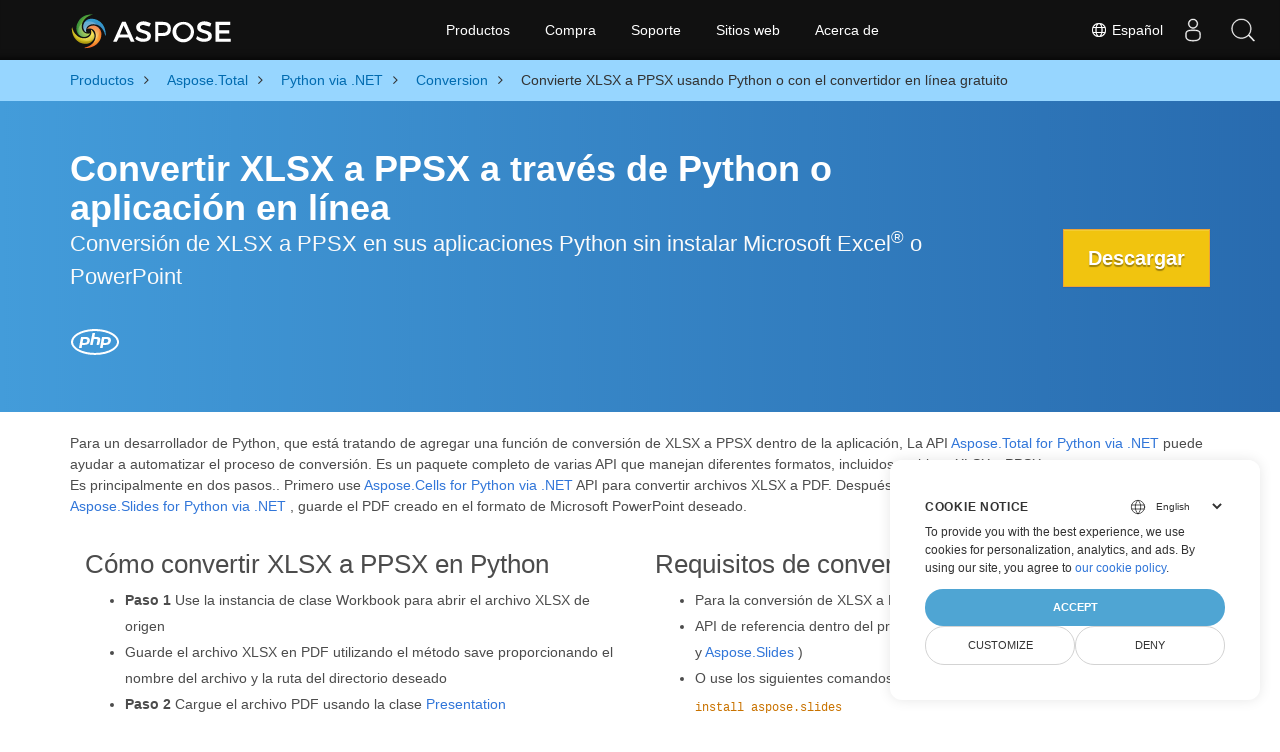

--- FILE ---
content_type: text/html
request_url: https://products.aspose.com/total/es/python-net/conversion/xlsx-to-ppsx/
body_size: 9447
content:
<!doctype html><html lang=es class=no-js><head><meta charset=utf-8><link rel=dns-prefetch href=https://www.googletagmanager.com/><script>window.dataLayer=window.dataLayer||[];function gtag(){dataLayer.push(arguments)}gtag("set","url_passthrough",!0),gtag("set","ads_data_redaction",!0),gtag("consent","default",{ad_storage:"denied",ad_user_data:"denied",ad_personalization:"denied",analytics_storage:"denied"}),window.uetq=window.uetq||[],window.uetq.push("consent","default",{ad_storage:"denied"})</script><script>(function(e,t,n,s,o){e[s]=e[s]||[],e[s].push({"gtm.start":(new Date).getTime(),event:"gtm.js"});var a=t.getElementsByTagName(n)[0],i=t.createElement(n),r=s!="dataLayer"?"&l="+s:"";i.async=!0,i.src="https://www.googletagmanager.com/gtm.js?id="+o+r,a.parentNode.insertBefore(i,a)})(window,document,"script","dataLayer","GTM-NJMHSH")</script><meta name=robots content="index, follow"><link rel=apple-touch-icon sizes=180x180 href=https://cms.admin.containerize.com/templates/asposecloud/images/apple-touch-icon.png><link rel=icon type=image/png sizes=32x32 href=https://cms.admin.containerize.com/templates/asposecloud/images/favicon-32x32.png><link rel=icon type=image/png sizes=16x16 href=https://cms.admin.containerize.com/templates/asposecloud/images/favicon-16x16.png><link rel=mask-icon href=https://cms.admin.containerize.com/templates/asposecloud/images/safari-pinned-tab.svg color=#5bbad5><link rel="shortcut icon" href=https://cms.admin.containerize.com/templates/asposecloud/images/favicon.ico><meta name=msapplication-TileColor content="#2b5797"><meta name=msapplication-config content="https://cms.admin.containerize.com/templates/asposecloud/images/browserconfig.xml"><meta name=theme-color content="#ffffff"><meta name=author content="Aspose"><meta charset=utf-8><meta name=viewport content="width=device-width,initial-scale=1,shrink-to-fit=no"><link rel=canonical href=https://products.aspose.com/total/es/python-net/conversion/xlsx-to-ppsx/><link rel=alternate hreflang=x-default href=https://products.aspose.com/total/python-net/conversion/xlsx-to-ppsx/><link rel=alternate hreflang=en href=https://products.aspose.com/total/python-net/conversion/xlsx-to-ppsx/><link rel=alternate hreflang=fr href=https://products.aspose.com/total/fr/python-net/conversion/xlsx-to-ppsx/><link rel=alternate hreflang=de href=https://products.aspose.com/total/de/python-net/conversion/xlsx-to-ppsx/><link rel=alternate hreflang=tr href=https://products.aspose.com/total/tr/python-net/conversion/xlsx-to-ppsx/><link rel=alternate hreflang=ja href=https://products.aspose.com/total/ja/python-net/conversion/xlsx-to-ppsx/><link rel=alternate hreflang=el href=https://products.aspose.com/total/el/python-net/conversion/xlsx-to-ppsx/><link rel=alternate hreflang=ru href=https://products.aspose.com/total/ru/python-net/conversion/xlsx-to-ppsx/><link rel=alternate hreflang=zh href=https://products.aspose.com/total/zh/python-net/conversion/xlsx-to-ppsx/><link rel=alternate hreflang=nl href=https://products.aspose.com/total/nl/python-net/conversion/xlsx-to-ppsx/><link rel=alternate hreflang=pt href=https://products.aspose.com/total/pt/python-net/conversion/xlsx-to-ppsx/><link rel=alternate hreflang=it href=https://products.aspose.com/total/it/python-net/conversion/xlsx-to-ppsx/><link rel=alternate hreflang=id href=https://products.aspose.com/total/id/python-net/conversion/xlsx-to-ppsx/><link rel=alternate hreflang=sv href=https://products.aspose.com/total/sv/python-net/conversion/xlsx-to-ppsx/><link rel=alternate hreflang=hu href=https://products.aspose.com/total/hu/python-net/conversion/xlsx-to-ppsx/><link rel=alternate hreflang=pl href=https://products.aspose.com/total/pl/python-net/conversion/xlsx-to-ppsx/><link rel=alternate hreflang=ko href=https://products.aspose.com/total/ko/python-net/conversion/xlsx-to-ppsx/><link rel=alternate hreflang=cs href=https://products.aspose.com/total/cs/python-net/conversion/xlsx-to-ppsx/><link rel=alternate hreflang=uk href=https://products.aspose.com/total/uk/python-net/conversion/xlsx-to-ppsx/><link rel=alternate hreflang=he href=https://products.aspose.com/total/he/python-net/conversion/xlsx-to-ppsx/><link rel=alternate hreflang=ar href=https://products.aspose.com/total/ar/python-net/conversion/xlsx-to-ppsx/><link rel=alternate hreflang=hi href=https://products.aspose.com/total/hi/python-net/conversion/xlsx-to-ppsx/><link rel=alternate hreflang=th href=https://products.aspose.com/total/th/python-net/conversion/xlsx-to-ppsx/><link rel=alternate hreflang=vi href=https://products.aspose.com/total/vi/python-net/conversion/xlsx-to-ppsx/><link rel=alternate hreflang=zh-hant href=https://products.aspose.com/total/zh-hant/python-net/conversion/xlsx-to-ppsx/><meta name=generator content="Hugo 0.101.0"><title>Convierte XLSX a PPSX usando Python o con el convertidor en línea gratuito | products.aspose.com</title><meta name=description content="Conversión de XLSX a PPSX en sus aplicaciones de Python sin usar Microsoft Office o en línea. Pruebe el convertidor en línea gratuito de XLSX a PPSX rápidamente antes de integrar el código."><script type=application/ld+json>{"@context":"http://schema.org/","@type":"SoftwareApplication","name":"Aspose.Total for Python-Net","applicationCategory":"DeveloperApplication","image":["https://www.aspose.cloud/templates/aspose/img/products/total/aspose_total-for-python-net.svg"],"description":"Conversión de XLSX a PPSX en sus aplicaciones de Python sin usar Microsoft Office o en línea. Pruebe el convertidor en línea gratuito de XLSX a PPSX rápidamente antes de integrar el código.","downloadUrl":"https://releases.aspose.com/total/python-net/","releaseNotes":"https://docs.aspose.com/total/python-net/release-notes/","operatingSystem":["Windows","Linux","macOS"]}</script><script type=application/ld+json>{"@context":"https://schema.org/","@type":"Article","mainEntityOfPage":{"@type":"WebPage","@id":"https:\/\/products.aspose.com\/total\/es\/python-net\/conversion\/xlsx-to-ppsx\/"},"headline":"Convierte XLSX a PPSX usando Python o con el convertidor en línea gratuito","description":"Conversión de XLSX a PPSX en sus aplicaciones de Python sin usar Microsoft Office o en línea. Pruebe el convertidor en línea gratuito de XLSX a PPSX rápidamente antes de integrar el código.","image":{"@type":"ImageObject","url":"https://www.aspose.cloud/templates/aspose/img/products/total/aspose_total-for-python-net.svg","width":"","height":""},"author":{"@type":"Organization","name":"Aspose Pty Ltd"},"publisher":{"@type":"Organization","name":"Aspose Pty Ltd","logo":{"@type":"ImageObject","url":"https://about.aspose.com/templates/aspose/img/svg/aspose-logo.svg","width":"","height":""}},"datePublished":"2026-01-15","wordCount":"1184","articleBody":"[Convertir XLSX a PPSX a través de Python o aplicación en línea Conversión de XLSX a PPSX en sus aplicaciones Python sin instalar Microsoft Excel® o PowerPoint Descargar \u0026nbsp; Para un desarrollador de Python, que está tratando de agregar una función de conversión de XLSX a PPSX dentro de la aplicación, La API Aspose.Total for Python via .NET puede ayudar a automatizar el proceso de conversión. Es un paquete completo de varias API que manejan diferentes formatos, incluidos archivos XLSX y PPSX.. Es principalmente en dos pasos.. Primero use Aspose.Cells for Python via .NET API para convertir archivos XLSX a PDF. Después de eso, usando la API de PowerPoint Python Aspose.Slides for Python via .NET , guarde el PDF creado en el formato de Microsoft PowerPoint deseado. Cómo convertir XLSX a PPSX en Python Paso 1 Use la instancia de clase Workbook para abrir el archivo XLSX de origen Guarde el archivo XLSX en PDF utilizando el método save proporcionando el nombre del archivo y la ruta del directorio deseado Paso 2 Cargue el archivo PDF usando la clase Presentation Llame al método save mientras especifica la ruta del archivo PPSX de salida. Entonces su archivo XLSX se convierte a PPSX en la ruta especificada Requisitos de conversión Para la conversión de XLSX a PPSX, se requiere Python 3.5 o posterior API de referencia dentro del proyecto directamente desde PyPI ( Aspose.Cells y Aspose.Slides ) O use los siguientes comandos pip pip install aspose-cells-python y pip install aspose.slides Además, SO basado en Microsoft Windows o Linux (ver más para Cells y Slides ) \u0026nbsp; Guardar XLSX a PDF en Python - Paso 1 \u0026nbsp; \u0026nbsp; Guardar PDF a PPSX en Python - Paso 2 \u0026nbsp; Convertidor en línea gratuito para XLSX a PPSX Preguntas frecuentes ¿Cómo puedo convertir XLSX a PPSX en línea? La aplicación en línea para la conversión de XLSX está integrada arriba. Usar este convertidor de XLSX a PPSX es un proceso simple y directo. Para comenzar, solo necesita seguir estos pasos: Primero, debe agregar el archivo XLSX que desea convertir. Puede hacerlo arrastrando y soltando el archivo en el área designada en la página web, o haciendo clic en el botón \u0022Elegir archivo\u0022 y seleccionando el archivo desde su computadora. Una vez que haya agregado el archivo XLSX, haga clic en el botón \u0022Convertir\u0022 para comenzar el proceso de conversión. La herramienta convertirá automáticamente el archivo XLSX en un archivo PPSX y podrá ver el progreso de la conversión en la pantalla. Una vez que se complete el proceso de conversión de XLSX a PPSX, podrá descargar su archivo convertido haciendo clic en el botón \u0022Descargar\u0022. Su archivo convertido se guardará en su computadora en formato PPSX, listo para que lo use según sea necesario. ¿Cuánto tiempo lleva convertir XLSX? El conversor en línea XLSX a PPSX proporcionado anteriormente es una herramienta rápida y eficiente que puede convertir rápidamente archivos XLSX a archivos PPSX. Sin embargo, la velocidad del proceso de conversión depende principalmente del tamaño del archivo XLSX que está intentando convertir. Si está trabajando con archivos XLSX pequeños, puede esperar que el proceso de conversión tome solo unos segundos. Si necesita convertir archivos XLSX a archivos PPSX dentro de una aplicación .NET, puede usar la API de conversión Aspose.Total XLSX. La velocidad del proceso de conversión dentro de su aplicación dependerá de cómo haya optimizado su aplicación para el proceso de conversión. Para garantizar un proceso de conversión rápido y eficiente, es importante elegir una API que esté diseñada para ser rápida y fácil de usar. La API de conversión de XLSX de Aspose.Total es una opción popular para los desarrolladores de .NET, ya que proporciona una forma confiable y eficiente de convertir archivos XLSX a archivos PPSX dentro de sus aplicaciones. ¿Es seguro convertir XLSX a PPSX usando el convertidor gratuito Aspose.Total? Cuando utiliza el convertidor en línea XLSX a PPSX anterior, puede estar seguro de que el enlace de descarga para su archivo PPSX convertido estará disponible para usted inmediatamente después de que se complete el proceso de conversión. Simplemente puede hacer clic en el botón \u0022Descargar\u0022 para descargar su archivo PPSX convertido a su computadora. Nos tomamos muy en serio su privacidad y seguridad, y es por eso que eliminamos todos los archivos cargados después de 24 horas. Después de este período de tiempo, los enlaces de descarga dejarán de funcionar y nadie tendrá acceso a sus archivos. Puede estar seguro de que sus archivos están seguros y protegidos cuando utiliza nuestro convertidor de XLSX a PPSX. Finalmente, la aplicación gratuita integrada es para fines de prueba. Esto le permite probar el proceso de conversión de XLSX a PPSX y comprobar los resultados antes de integrar el código en su propia aplicación. Creemos que este es un paso importante para garantizar que el proceso de conversión satisfaga sus necesidades y requisitos. ¿Qué navegador debo usar para convertir XLSX? Nuestro convertidor de XLSX a PPSX en línea es compatible con cualquier navegador web moderno, incluidos Google Chrome, Firefox, Opera y Safari. Esto significa que puede convertir fácilmente archivos XLSX a archivos PPSX utilizando nuestro convertidor en línea, independientemente del navegador web que prefiera utilizar. Sin embargo, si está desarrollando una aplicación de escritorio que requiere la función de conversión de XLSX a PPSX, le recomendamos que utilice la API de conversión de XLSX de Aspose.Total. Esta API está diseñada específicamente para desarrolladores de .NET y proporciona una manera fluida y confiable de convertir archivos XLSX a archivos PPSX dentro de su aplicación. Con la API de conversión de XLSX de Aspose.Total, puede estar seguro de que su proceso de conversión de XLSX a PPSX se ejecutará sin problemas y de manera eficiente, con resultados de la más alta calidad. Además, la API ofrece una gama de características y funcionalidades adicionales que pueden ayudarlo a optimizar su proceso de conversión de XLSX a PPSX y mejorar el rendimiento general de su aplicación. Explore XLSX opciones de conversión con Python Convertir XLSXs a DOC (Formato binario de Microsoft Word) Convertir XLSXs a DOCM (Archivo Marco de Microsoft Word 2007) Convertir XLSXs a DOCX (Documento de Word de Office 2007\u0026#43;) Convertir XLSXs a DOT (Archivos de plantilla de Microsoft Word) Convertir XLSXs a DOTM (Archivo de plantilla de Microsoft Word 2007\u0026#43;) Convertir XLSXs a DOTX (Archivo de plantilla de Microsoft Word) Convertir XLSXs a MOBI (Formato de libro electrónico abierto) Convertir XLSXs a ODT (Formato de archivo de texto de OpenDocument) Convertir XLSXs a OTT (Plantilla de documento abierto) Convertir XLSXs a POT (Archivos de plantilla de Microsoft PowerPoint) Convertir XLSXs a POTX (Presentación de plantilla de Microsoft PowerPoint) Convertir XLSXs a POWERPOINT (Archivos de presentación) Convertir XLSXs a PPS (Presentación de diapositivas de PowerPoint) Convertir XLSXs a PPSM (Presentación de diapositivas habilitada para macros) Convertir XLSXs a PPT (Presentación de Powerpoint) Convertir XLSXs a PPTM (Archivo de presentación habilitado para macros) Convertir XLSXs a PPTX (Formato de presentación XML abierto) Convertir XLSXs a RTF (Formato de texto enriquecido) Convertir XLSXs a WORD (Formatos de archivo de procesamiento de textos) Convertir XLSXs a WORDML (Microsoft Word 2003 WordprocessingML) \u0026nbsp;]"}</script><script type=application/ld+json>{"@context":"https://schema.org","@type":"Organization","name":"Aspose Pty. Ltd.","url":"https://www.aspose.com","logo":"https://about.aspose.com/templates/aspose/img/svg/aspose-logo.svg","alternateName":"Aspose","sameAs":["https://www.facebook.com/Aspose/","https://twitter.com/Aspose","https://www.youtube.com/user/AsposeVideo","https://www.linkedin.com/company/aspose","https://stackoverflow.com/questions/tagged/aspose","https://aspose.quora.com/","https://aspose.github.io/"],"contactPoint":[{"@type":"ContactPoint","telephone":"+1 903 306 1676","contactType":"sales","areaServed":"US","availableLanguage":"en"},{"@type":"ContactPoint","telephone":"+44 141 628 8900","contactType":"sales","areaServed":"GB","availableLanguage":"en"},{"@type":"ContactPoint","telephone":"+61 2 8006 6987","contactType":"sales","areaServed":"AU","availableLanguage":"en"}]}</script><script type=application/ld+json>{"@context":"https://schema.org","@type":"WebSite","url":"https://www.aspose.com","sameAs":["https://search.aspose.com","https://docs.aspose.com","https://blog.aspose.com","https://forum.aspose.com","https://products.aspose.com","https://about.aspose.com","https://purchase.aspose.com","https://apireference.aspose.com"],"potentialAction":{"@type":"SearchAction","target":"https://search.aspose.com/search/?q={search_term_string}","query-input":"required name=search_term_string"}}</script><meta itemprop=name content="Convierte XLSX a PPSX usando Python o con el convertidor en línea gratuito"><meta itemprop=description content="Conversión de XLSX a PPSX en sus aplicaciones de Python sin usar Microsoft Office o en línea. Pruebe el convertidor en línea gratuito de XLSX a PPSX rápidamente antes de integrar el código."><meta property="og:title" content="Convierte XLSX a PPSX usando Python o con el convertidor en línea gratuito"><meta property="og:description" content="Conversión de XLSX a PPSX en sus aplicaciones de Python sin usar Microsoft Office o en línea. Pruebe el convertidor en línea gratuito de XLSX a PPSX rápidamente antes de integrar el código."><meta property="og:type" content="website"><meta property="og:url" content="https://products.aspose.com/total/es/python-net/conversion/xlsx-to-ppsx/"><link href=/total/css/ico.min.css rel=stylesheet><link rel=preload href=/total/css/auto-page.min.css as=style onload='this.onload=null,this.rel="stylesheet"'><noscript><link rel=stylesheet href=/total/css/auto-page.min.css></noscript><script>(function(e,t,n,s,o,i,a){e.ContainerizeMenuObject=o,e[o]=e[o]||function(){(e[o].q=e[o].q||[]).push(arguments)},e[o].l=1*new Date,i=t.createElement(n),a=t.getElementsByTagName(n)[0],i.async=1,i.src=s,a.parentNode.append(i)})(window,document,"script","https://menu-new.containerize.com/scripts/engine.min.js?v=1.0.1","aspose-es")</script><div class=lang-selector id=locale style=display:none!important><a href=#><em class="flag-es flag-24"></em>&nbsp;Español</a></div><div class="modal fade lanpopup" id=langModal tabindex=-1 aria-labelledby=langModalLabel data-nosnippet aria-modal=true role=dialog style=display:none><div class="modal-dialog modal-dialog-centered modal-lg"><div class=modal-content style=background-color:#343a40><a class=lang-close id=lang-close href=#><img src=/images/close.svg width=14 height=14 alt=Close></em></a><div class=modal-body><div class=rowbox><div class="col langbox"><a href=https://products.aspose.com/total/python-net/conversion/xlsx-to-ppsx/ data-title=En class=langmenu><span><em class="flag-us flag-24"></em>&nbsp;English</span></a></div><div class="col langbox"><a href=https://products.aspose.com/total/fr/python-net/conversion/xlsx-to-ppsx/ data-title=Fr class=langmenu><span><em class="flag-fr flag-24"></em>&nbsp;Français</span></a></div><div class="col langbox"><a href=https://products.aspose.com/total/de/python-net/conversion/xlsx-to-ppsx/ data-title=De class=langmenu><span><em class="flag-de flag-24"></em>&nbsp;Deutsch</span></a></div><div class="col langbox"><a href=https://products.aspose.com/total/tr/python-net/conversion/xlsx-to-ppsx/ data-title=Tr class=langmenu><span><em class="flag-tr flag-24"></em>&nbsp;Türkçe</span></a></div><div class="col langbox"><a href=https://products.aspose.com/total/ja/python-net/conversion/xlsx-to-ppsx/ data-title=Ja class=langmenu><span><em class="flag-jp flag-24"></em>&nbsp;日本語</span></a></div><div class="col langbox"><a href=https://products.aspose.com/total/el/python-net/conversion/xlsx-to-ppsx/ data-title=El class=langmenu><span><em class="flag-gr flag-24"></em>&nbsp;Ελληνικά</span></a></div><div class="col langbox"><a href=https://products.aspose.com/total/ru/python-net/conversion/xlsx-to-ppsx/ data-title=Ru class=langmenu><span><em class="flag-ru flag-24"></em>&nbsp;Русский</span></a></div><div class="col langbox"><a href=https://products.aspose.com/total/zh/python-net/conversion/xlsx-to-ppsx/ data-title=Zh class=langmenu><span><em class="flag-cn flag-24"></em>&nbsp;简体中文</span></a></div><div class="col langbox"><a href=https://products.aspose.com/total/nl/python-net/conversion/xlsx-to-ppsx/ data-title=Nl class=langmenu><span><em class="flag-nl flag-24"></em>&nbsp;Nederlands</span></a></div><div class="col langbox"><a href=https://products.aspose.com/total/pt/python-net/conversion/xlsx-to-ppsx/ data-title=Pt class=langmenu><span><em class="flag-br flag-24"></em>&nbsp;Português</span></a></div><div class="col langbox"><a href=https://products.aspose.com/total/it/python-net/conversion/xlsx-to-ppsx/ data-title=It class=langmenu><span><em class="flag-it flag-24"></em>&nbsp;Italiano</span></a></div><div class="col langbox"><a href=https://products.aspose.com/total/id/python-net/conversion/xlsx-to-ppsx/ data-title=Id class=langmenu><span><em class="flag-id flag-24"></em>&nbsp;Indonesian</span></a></div><div class="col langbox"><a href=https://products.aspose.com/total/sv/python-net/conversion/xlsx-to-ppsx/ data-title=Sv class=langmenu><span><em class="flag-se flag-24"></em>&nbsp;Svenska</span></a></div><div class="col langbox"><a href=https://products.aspose.com/total/hu/python-net/conversion/xlsx-to-ppsx/ data-title=Hu class=langmenu><span><em class="flag-hu flag-24"></em>&nbsp;Magyar</span></a></div><div class="col langbox"><a href=https://products.aspose.com/total/pl/python-net/conversion/xlsx-to-ppsx/ data-title=Pl class=langmenu><span><em class="flag-pl flag-24"></em>&nbsp;Polski</span></a></div><div class="col langbox"><a href=https://products.aspose.com/total/ko/python-net/conversion/xlsx-to-ppsx/ data-title=Ko class=langmenu><span><em class="flag-kr flag-24"></em>&nbsp;한국인</span></a></div><div class="col langbox"><a href=https://products.aspose.com/total/cs/python-net/conversion/xlsx-to-ppsx/ data-title=Cs class=langmenu><span><em class="flag-cz flag-24"></em>&nbsp;čeština</span></a></div><div class="col langbox"><a href=https://products.aspose.com/total/uk/python-net/conversion/xlsx-to-ppsx/ data-title=Uk class=langmenu><span><em class="flag-ua flag-24"></em>&nbsp;Україна</span></a></div><div class="col langbox"><a href=https://products.aspose.com/total/he/python-net/conversion/xlsx-to-ppsx/ data-title=He class=langmenu><span><em class="flag-il flag-24"></em>&nbsp;עִברִית</span></a></div><div class="col langbox"><a href=https://products.aspose.com/total/ar/python-net/conversion/xlsx-to-ppsx/ data-title=Ar class=langmenu><span><em class="flag-sa flag-24"></em>&nbsp;عربي</span></a></div><div class="col langbox"><a href=https://products.aspose.com/total/hi/python-net/conversion/xlsx-to-ppsx/ data-title=Hi class=langmenu><span><em class="flag-in flag-24"></em>&nbsp;हिन्दी</span></a></div><div class="col langbox"><a href=https://products.aspose.com/total/th/python-net/conversion/xlsx-to-ppsx/ data-title=Th class=langmenu><span><em class="flag-th flag-24"></em>&nbsp;ไทย</span></a></div><div class="col langbox"><a href=https://products.aspose.com/total/vi/python-net/conversion/xlsx-to-ppsx/ data-title=Vi class=langmenu><span><em class="flag-vn flag-24"></em>&nbsp;Tiếng Việt</span></a></div><div class="col langbox"><a href=https://products.aspose.com/total/zh-hant/python-net/conversion/xlsx-to-ppsx/ data-title=Zh-Hant class=langmenu><span><em class="flag-tw flag-24"></em>&nbsp;繁體中文</span></a></div></div></div></div></div></div></div><script>const langshowpop=document.getElementById("locale"),langhidepop=document.getElementById("lang-close");langshowpop.addEventListener("click",addClass,!1),langhidepop.addEventListener("click",removeClass,!1);function addClass(e){e.preventDefault();var t=document.querySelector(".lanpopup");t.classList.toggle("show")}function removeClass(e){e.preventDefault();var t=document.querySelector(".lanpopup");t.classList.remove("show")}</script><link rel=stylesheet href=https://www.aspose.com/css/locale.min.css><script defer>const observer=new MutationObserver((e,t)=>{const n=document.getElementById("DynabicMenuUserControls");if(n){const e=document.getElementById("locale");n.prepend(e),e.setAttribute("id","localswitch"),e.setAttribute("style","visibility:visible"),t.disconnect();return}});observer.observe(document,{childList:!0,subtree:!0})</script></head><body class=td-section><noscript><iframe src="https://www.googletagmanager.com/ns.html?id=GTM-NJMHSH" height=0 width=0 style=display:none;visibility:hidden></iframe></noscript><script src=https://www.consentise.com/v1.2/consent-min.js data-cookiedomain=.aspose.com data-privacy-policy-url=https://about.aspose.com/legal/privacy-policy/ data-preferred-color=#4FA5D3 data-default-language=en defer></script><style>.bg-light-primary{background:#97d6ff}.productbreadcrumbs li{list-style-type:none}.productbreadcrumbs li{padding:10px 0;display:inline-block;color:#333}.productbreadcrumbs a{display:inline-block;color:#006bb0!important}.productbreadcrumbs li i{margin:0 10px}@media(max-width:688px){.productbreadcrumbs{padding:0 20px!important}}</style><div class="container-fluid bg-light-primary"><div class=container><div class=row><div class="col-md-12 p-0"><ol class="d-flex align-items-center m-0 productbreadcrumbs p-0" itemscope itemtype=https://schema.org/BreadcrumbList><li itemprop=itemListElement itemscope itemtype=https://schema.org/ListItem><a href=/es/ itemprop=item><span itemprop=name>Productos</span></a><meta itemprop=position content="1"></li><li itemprop=itemListElement itemscope itemtype=https://schema.org/ListItem><i class="fa fa-angle-right">&nbsp;</i>
<a itemprop=item href=/total/es/><span itemprop=name>Aspose.Total</span></a><meta itemprop=position content="2"></li><li itemprop=itemListElement itemscope itemtype=https://schema.org/ListItem><i class="fa fa-angle-right">&nbsp;</i>
<a itemprop=item href=/total/es/python-net/><span itemprop=name>Python via .NET</span></a><meta itemprop=position content="3"></li><li itemprop=itemListElement itemscope itemtype=https://schema.org/ListItem><i class="fa fa-angle-right">&nbsp;</i>
<a itemprop=item href=/total/es/python-net/conversion/><span itemprop=name>Conversion</span></a><meta itemprop=position content="4"></li><li itemprop=itemListElement itemscope itemtype=https://schema.org/ListItem><i class="fa fa-angle-right">&nbsp;</i>
<span itemprop=name>Convierte XLSX a PPSX usando Python o con el convertidor en línea gratuito</span><meta itemprop=position content="5"></li></ol></div></div></div></div><div class="container-fluid td-default td-outer set-min-height"><main role=main class=td-main><style>.header1.header2.productfamilyheader.minify-header{background:#439cda;background:linear-gradient(90deg,#439cda 0%,#286baf 100%)!important;margin-top:0;color:#fff;text-align:center;padding-bottom:45px}.header1.header2.productfamilyheader.minify-header h1,.header1.header2.productfamilyheader.minify-header h2{text-align:center!important}h3.h3title{margin-top:2%!important;margin-bottom:25px;font-size:26px!important;color:#182945!important;width:100%;font-weight:700!important}.faqsection h4{margin-top:2%!important;margin-bottom:10px;font-size:16px!important;color:#182945!important;width:100%;font-weight:600!important}.faqsection p{color:#666}.other-converter span{display:block!important}h4.h3title,h3.h3title{color:#182945!important}.howtolist li{margin-right:0!important;line-height:30px;position:relative;margin-bottom:10px;font-size:18px;list-style-type:none}.howtolist li:before{content:"";position:absolute;left:-30px;top:5px;display:block;background:#006bb0;width:20px;height:20px;color:#fff;text-align:center;line-height:20px;font-size:12px;font-weight:700;border-radius:4px}.howtolist li:nth-child(1):before{content:"1"}.howtolist li:nth-child(2):before{content:"2"}.howtolist li:nth-child(3):before{content:"3"}.howtolist li:nth-child(4):before{content:"4"}.howtolist li:nth-child(5):before{content:"5"}.howtolist li:nth-child(6):before{content:"6"}.howtolist li:nth-child(7):before{content:"7"}.howtolist li:nth-child(8):before{content:"8"}.howtolist li:nth-child(9):before{content:"9"}.howtolist li:nth-child(10):before{content:"10"}.container .mt-0{margin-top:0!important}.container .mb-0{margin-bottom:0!important}.remove-rp{padding-right:0!important}.remove-lp{padding-left:0!important}.highlight pre{padding:20px;border-radius:10px!important}.h2title{margin-top:1rem!important}.bg-light-gray{background:#f7f7f7}.td-outer,.container-fluid.bg-light-primary{padding-left:0;padding-right:0}.pf-landing-page-com .header1 h1,.pf-landing-page-com .header1 h2{text-align:left!important;margin-top:0!important;margin-bottom:0!important}main.td-main p+div .codeblock{padding-top:1rem}.features-section h5{margin-top:0!important}main.td-main p{margin-bottom:0!important}.singleproduct h2.h2title{margin-top:2rem!important;margin-bottom:1rem!important}.pf-landing-page-com{margin-left:0!important;margin-right:0!important}@media(max-width:768px){#howto{padding:10px 20px 20px}#howto ol{padding:0}#howto h2,#howto .h2{text-align:center}.howtolist .howtosection{display:table!important;align-content:center;justify-content:left;margin-top:30px!important}.howtolist .howtosectiongfx{order:1}.howtolist .dflex,.howtolist .howtosectiongfx{display:block}.howtolist ul{list-style-type:none;margin:25px 0 0;padding:0}.howtolist li{line-height:26px;text-align:left;width:100%;margin:0 0 20px;padding-top:0;padding-right:35px;padding-bottom:0;padding-left:0;display:inline-block;text-indent:0;padding-left:30px;font-size:14px}.howtolist li:before{content:"";position:absolute;left:0;top:5px;display:block;background:#006bb0;width:20px;height:20px;color:#fff;text-align:center;line-height:20px;text-indent:0;font-size:12px;font-weight:700;border-radius:4px}.convertypes p{text-align:left!important}.howtolist.d-flex{display:block!important}h3.h3title,h4.h3title{line-height:30px!important;font-size:22px!important}.desktopon{display:none!important}}@media(max-width:668px){.other-converter{max-width:50%}.productbreadcrumbs li:last-child i{margin-left:0!important}.singleproduct h2.h2title{margin-top:1rem!important;margin-bottom:1rem!important}}</style><div class=pf-landing-page-com><div class="container-fluid header1 header2 productfamilyheader minify-header2"><div class=container><div class="row pt-lg-5"><div class="col-md-9 m-auto padding0"><div class="padding0 col-lg-12 tc"><h1 class="mt-0 mb-0">Convertir XLSX a PPSX a través de Python o aplicación en línea</h1><h2 class=pr-h2>Conversión de XLSX a PPSX en sus aplicaciones Python sin instalar Microsoft Excel<sup>®</sup> o PowerPoint</h2><p class="mt-4 platforms-ico"><a href=https://products.aspose.com/total/es/php-java/conversion/xlsx-to-ppsx/><img width=50 height=50 src=https://products.aspose.com/total/images/php.svg></a></p></div></div><div class="padding0 col-lg-3 tr"><a href=https://releases.aspose.com/es/total/python-net/ class="btn btn-warning btn-large">Descargar</a></div></div></div></div></div><style>@media(max-width:980px){body .pf-landing-page-com .header2{display:block!important}body .pf-landing-page-com .header1 h1,.pf-landing-page-com .header1 h2{text-align:center!important;margin-top:20px!important}}</style><style>.platforms-ico{text-align:left!Important}.platforms-ico img{filter:invert(100)brightness(100);max-width:50px!important;width:50px!important}@media(max-width:668px){p.platforms-ico{text-align:center!Important}}</style><div class=cleartop>&nbsp;</div><div class="container-fluid productfamilypage bg-gray"><div class="container features-section"><div class=row><p><p>Para un desarrollador de Python, que está tratando de agregar una función de conversión de XLSX a PPSX dentro de la aplicación, La API
<a href=https://products.aspose.com/total/python-net/>Aspose.Total for Python via .NET</a>
puede ayudar a automatizar el proceso de conversión. Es un paquete completo de varias API que manejan diferentes formatos, incluidos archivos XLSX y PPSX..</p><p>Es principalmente en dos pasos.. Primero use
<a href=https://products.aspose.com/cells/python-net/>Aspose.Cells for Python via .NET</a>
API para convertir archivos XLSX a PDF. Después de eso, usando la API de PowerPoint Python
<a href=https://products.aspose.com/slides/python-net/>Aspose.Slides for Python via .NET</a>
, guarde el PDF creado en el formato de Microsoft PowerPoint deseado.</p></p></div></div></div><div class='container-fluid bg-white agp-content section'><div class=container><div class=row><div class="col-md-6 tl"><h2 class=heading-border>Cómo convertir XLSX a PPSX en Python</h2><ul><li><strong>Paso 1</strong> Use la instancia de clase Workbook para abrir el archivo XLSX de origen</li><li>Guarde el archivo XLSX en PDF utilizando el método save proporcionando el nombre del archivo y la ruta del directorio deseado</li><li><strong>Paso 2</strong> Cargue el archivo PDF usando la clase
<a href=https://reference.aspose.com/slides/python-net/aspose.slides/presentation/>Presentation</a></li><li>Llame al método
<a href=https://reference.aspose.com/slides/python-net/aspose.slides/presentation/>save</a>
mientras especifica la ruta del archivo PPSX de salida. Entonces su archivo XLSX se convierte a PPSX en la ruta especificada</li></ul></div><div class="col-md-6 tl"><h2 class=heading-border>Requisitos de conversión</h2><ul><li>Para la conversión de XLSX a PPSX, se requiere Python 3.5 o posterior</li><li>API de referencia dentro del proyecto directamente desde PyPI (
<a href=https://pypi.org/project/aspose-cells-python/>Aspose.Cells</a>
y
<a href=https://pypi.org/project/Aspose.Slides/>Aspose.Slides</a>
)</li><li>O use los siguientes comandos pip <code>pip install aspose-cells-python</code> y <code>pip install aspose.slides</code></li><li>Además, SO basado en Microsoft Windows o Linux (ver más para
<a href=https://docs.aspose.com/cells/python-net/getting-started/#installation>Cells</a>
y
<a href=https://docs.aspose.com/slides/python-net/system-requirements/>Slides</a>
)</li></ul></div><div class=spacer>&nbsp;</div><div class="col-md-12 tl"><div id=code class=codeblock><h3>Guardar XLSX a PDF en Python - Paso 1</h3><script type=application/javascript src="https://gist.github.com/aspose-com-gists/43edf3ae7660cdd4ba7a7ee82816e7ac.js?file=convert-microsoft-excel-file-to-pdf-in-python.py"></script></div></div><div class=spacer>&nbsp;</div><div class=spacer>&nbsp;</div><div class="col-md-12 tl"><div id=code class=codeblock><h3>Guardar PDF a PPSX en Python - Paso 2</h3><script type=application/javascript src="https://gist.github.com/aspose-com-gists/43edf3ae7660cdd4ba7a7ee82816e7ac.js?file=pdf-documents-to-powerpoint-conversion-in-python.py"></script></div></div><div class=spacer>&nbsp;</div></div></div></div><div class="container-fluid agp-content bg-white aboutfile box-1 vh100 section nopbtm"><div class=container><div class=row><div class="demobox tc col-md-12 padding-0" align=center><h3>Convertidor en línea gratuito para XLSX a PPSX</h3><iframe title="Herramienta de conversión de ppsx a xlsx" style=border:none;height:426px scrolling=no src="https://widgets.aspose.cloud/total-conversion/?to=ppsx&from=xlsx" id=child-iframe width=80%></iframe></div></div></div></div><div class='pf-landing-page-com autogen'><style>.howtolist li{margin-right:0!important;line-height:26px;position:relative;margin-bottom:10px;font-size:13px;list-style-type:none}</style><div class="col-md-12 tl bg-gray-dark howtolist section"><a class=anchor name=faqpage></a><div class="container tl dflex" itemscope itemtype=https://schema.org/FAQPage><div class="col-md-4 howtosectiongfx"><img class=social-panel-hide-on-mobile src=https://www.groupdocs.cloud/templates/brand/images/groupdocs/conversion/groupdocs_conversion-brand.png alt=FAQs width=335 height=283></div><div class="howtosection col-md-8"><div><h2>Preguntas frecuentes</h2><ul><li itemscope itemprop=mainEntity itemtype=https://schema.org/Question><div><span itemprop=name><b>¿Cómo puedo convertir XLSX a PPSX en línea?</b></span></div><div itemscope itemprop=acceptedAnswer itemtype=https://schema.org/Answer><span itemprop=text>La aplicación en línea para la conversión de XLSX está integrada arriba. Usar este convertidor de XLSX a PPSX es un proceso simple y directo. Para comenzar, solo necesita seguir estos pasos:<br><br>Primero, debe agregar el archivo XLSX que desea convertir. Puede hacerlo arrastrando y soltando el archivo en el área designada en la página web, o haciendo clic en el botón "Elegir archivo" y seleccionando el archivo desde su computadora.<br>Una vez que haya agregado el archivo XLSX, haga clic en el botón "Convertir" para comenzar el proceso de conversión. La herramienta convertirá automáticamente el archivo XLSX en un archivo PPSX y podrá ver el progreso de la conversión en la pantalla.<br>Una vez que se complete el proceso de conversión de XLSX a PPSX, podrá descargar su archivo convertido haciendo clic en el botón "Descargar". Su archivo convertido se guardará en su computadora en formato PPSX, listo para que lo use según sea necesario.</span></div></li><li itemscope itemprop=mainEntity itemtype=https://schema.org/Question><div><span itemprop=name><b>¿Cuánto tiempo lleva convertir XLSX?</b></span></div><div itemscope itemprop=acceptedAnswer itemtype=https://schema.org/Answer><span itemprop=text>El conversor en línea XLSX a PPSX proporcionado anteriormente es una herramienta rápida y eficiente que puede convertir rápidamente archivos XLSX a archivos PPSX. Sin embargo, la velocidad del proceso de conversión depende principalmente del tamaño del archivo XLSX que está intentando convertir. Si está trabajando con archivos XLSX pequeños, puede esperar que el proceso de conversión tome solo unos segundos.<br>Si necesita convertir archivos XLSX a archivos PPSX dentro de una aplicación .NET, puede usar la API de conversión Aspose.Total XLSX. La velocidad del proceso de conversión dentro de su aplicación dependerá de cómo haya optimizado su aplicación para el proceso de conversión. Para garantizar un proceso de conversión rápido y eficiente, es importante elegir una API que esté diseñada para ser rápida y fácil de usar. La API de conversión de XLSX de Aspose.Total es una opción popular para los desarrolladores de .NET, ya que proporciona una forma confiable y eficiente de convertir archivos XLSX a archivos PPSX dentro de sus aplicaciones.</span></div></li><li itemscope itemprop=mainEntity itemtype=https://schema.org/Question><div><span itemprop=name><b>¿Es seguro convertir XLSX a PPSX usando el convertidor gratuito Aspose.Total?</b></span></div><div itemscope itemprop=acceptedAnswer itemtype=https://schema.org/Answer><span itemprop=text>Cuando utiliza el convertidor en línea XLSX a PPSX anterior, puede estar seguro de que el enlace de descarga para su archivo PPSX convertido estará disponible para usted inmediatamente después de que se complete el proceso de conversión. Simplemente puede hacer clic en el botón "Descargar" para descargar su archivo PPSX convertido a su computadora.<br>Nos tomamos muy en serio su privacidad y seguridad, y es por eso que eliminamos todos los archivos cargados después de 24 horas. Después de este período de tiempo, los enlaces de descarga dejarán de funcionar y nadie tendrá acceso a sus archivos. Puede estar seguro de que sus archivos están seguros y protegidos cuando utiliza nuestro convertidor de XLSX a PPSX.<br>Finalmente, la aplicación gratuita integrada es para fines de prueba. Esto le permite probar el proceso de conversión de XLSX a PPSX y comprobar los resultados antes de integrar el código en su propia aplicación. Creemos que este es un paso importante para garantizar que el proceso de conversión satisfaga sus necesidades y requisitos.</span></div></li><li itemscope itemprop=mainEntity itemtype=https://schema.org/Question><div><span itemprop=name><b>¿Qué navegador debo usar para convertir XLSX?</b></span></div><div itemscope itemprop=acceptedAnswer itemtype=https://schema.org/Answer><span itemprop=text>Nuestro convertidor de XLSX a PPSX en línea es compatible con cualquier navegador web moderno, incluidos Google Chrome, Firefox, Opera y Safari. Esto significa que puede convertir fácilmente archivos XLSX a archivos PPSX utilizando nuestro convertidor en línea, independientemente del navegador web que prefiera utilizar.<br>Sin embargo, si está desarrollando una aplicación de escritorio que requiere la función de conversión de XLSX a PPSX, le recomendamos que utilice la API de conversión de XLSX de Aspose.Total. Esta API está diseñada específicamente para desarrolladores de .NET y proporciona una manera fluida y confiable de convertir archivos XLSX a archivos PPSX dentro de su aplicación.<br>Con la API de conversión de XLSX de Aspose.Total, puede estar seguro de que su proceso de conversión de XLSX a PPSX se ejecutará sin problemas y de manera eficiente, con resultados de la más alta calidad. Además, la API ofrece una gama de características y funcionalidades adicionales que pueden ayudarlo a optimizar su proceso de conversión de XLSX a PPSX y mejorar el rendimiento general de su aplicación.</span></div></li></ul></div></div></div><div class="col-md-12 pt-5 pb-5 convertypes bg-white agp-content section" id=dvOtherSupportedConversions><div class=container><h3 id="hOtherSupportedFeatureHeading tc" class="tc d-block">Explore XLSX opciones de conversión con Python</h3><div class="row other-converters"><div class="col-md-3 other-converter"><a href=https://products.aspose.com/total/es/python-net/conversion/xlsx-to-doc/>Convertir XLSXs a DOC</a>
(Formato binario de Microsoft Word)</div><div class="col-md-3 other-converter"><a href=https://products.aspose.com/total/es/python-net/conversion/xlsx-to-docm/>Convertir XLSXs a DOCM</a>
(Archivo Marco de Microsoft Word 2007)</div><div class="col-md-3 other-converter"><a href=https://products.aspose.com/total/es/python-net/conversion/xlsx-to-docx/>Convertir XLSXs a DOCX</a>
(Documento de Word de Office 2007+)</div><div class="col-md-3 other-converter"><a href=https://products.aspose.com/total/es/python-net/conversion/xlsx-to-dot/>Convertir XLSXs a DOT</a>
(Archivos de plantilla de Microsoft Word)</div><div class="col-md-3 other-converter"><a href=https://products.aspose.com/total/es/python-net/conversion/xlsx-to-dotm/>Convertir XLSXs a DOTM</a>
(Archivo de plantilla de Microsoft Word 2007+)</div><div class="col-md-3 other-converter"><a href=https://products.aspose.com/total/es/python-net/conversion/xlsx-to-dotx/>Convertir XLSXs a DOTX</a>
(Archivo de plantilla de Microsoft Word)</div><div class="col-md-3 other-converter"><a href=https://products.aspose.com/total/es/python-net/conversion/xlsx-to-mobi/>Convertir XLSXs a MOBI</a>
(Formato de libro electrónico abierto)</div><div class="col-md-3 other-converter"><a href=https://products.aspose.com/total/es/python-net/conversion/xlsx-to-odt/>Convertir XLSXs a ODT</a>
(Formato de archivo de texto de OpenDocument)</div><div class="col-md-3 other-converter"><a href=https://products.aspose.com/total/es/python-net/conversion/xlsx-to-ott/>Convertir XLSXs a OTT</a>
(Plantilla de documento abierto)</div><div class="col-md-3 other-converter"><a href=https://products.aspose.com/total/es/python-net/conversion/xlsx-to-pot/>Convertir XLSXs a POT</a>
(Archivos de plantilla de Microsoft PowerPoint)</div><div class="col-md-3 other-converter"><a href=https://products.aspose.com/total/es/python-net/conversion/xlsx-to-potx/>Convertir XLSXs a POTX</a>
(Presentación de plantilla de Microsoft PowerPoint)</div><div class="col-md-3 other-converter"><a href=https://products.aspose.com/total/es/python-net/conversion/xlsx-to-powerpoint/>Convertir XLSXs a POWERPOINT</a>
(Archivos de presentación)</div><div class="col-md-3 other-converter"><a href=https://products.aspose.com/total/es/python-net/conversion/xlsx-to-pps/>Convertir XLSXs a PPS</a>
(Presentación de diapositivas de PowerPoint)</div><div class="col-md-3 other-converter"><a href=https://products.aspose.com/total/es/python-net/conversion/xlsx-to-ppsm/>Convertir XLSXs a PPSM</a>
(Presentación de diapositivas habilitada para macros)</div><div class="col-md-3 other-converter"><a href=https://products.aspose.com/total/es/python-net/conversion/xlsx-to-ppt/>Convertir XLSXs a PPT</a>
(Presentación de Powerpoint)</div><div class="col-md-3 other-converter"><a href=https://products.aspose.com/total/es/python-net/conversion/xlsx-to-pptm/>Convertir XLSXs a PPTM</a>
(Archivo de presentación habilitado para macros)</div><div class="col-md-3 other-converter"><a href=https://products.aspose.com/total/es/python-net/conversion/xlsx-to-pptx/>Convertir XLSXs a PPTX</a>
(Formato de presentación XML abierto)</div><div class="col-md-3 other-converter"><a href=https://products.aspose.com/total/es/python-net/conversion/xlsx-to-rtf/>Convertir XLSXs a RTF</a>
(Formato de texto enriquecido)</div><div class="col-md-3 other-converter"><a href=https://products.aspose.com/total/es/python-net/conversion/xlsx-to-word/>Convertir XLSXs a WORD</a>
(Formatos de archivo de procesamiento de textos)</div><div class="col-md-3 other-converter"><a href=https://products.aspose.com/total/es/python-net/conversion/xlsx-to-wordml/>Convertir XLSXs a WORDML</a>
(Microsoft Word 2003 WordprocessingML)</div></div></div></div></div><div id=back-top><a class=backtop style=cursor:pointer;display:inline;opacity:1>&nbsp;</a></div></div></main></div><script src=https://code.jquery.com/jquery-3.3.1.min.js integrity="sha256-FgpCb/KJQlLNfOu91ta32o/NMZxltwRo8QtmkMRdAu8=" crossorigin=anonymous></script><script defer src=/total/js/main.min.bcff3ebc12e5204436729789d5fdbb30bd3f02f3529ae312b91c61c2335100e9.js integrity="sha256-vP8+vBLlIEQ2cpeJ1f27ML0/AvNSmuMSuRxhwjNRAOk=" crossorigin=anonymous></script><div id=DynabicMenuFooter></div></body></html>

--- FILE ---
content_type: text/javascript; charset=utf-8
request_url: https://gist.github.com/aspose-com-gists/43edf3ae7660cdd4ba7a7ee82816e7ac.js?file=pdf-documents-to-powerpoint-conversion-in-python.py
body_size: 2113
content:
document.write('<link rel="stylesheet" href="https://github.githubassets.com/assets/gist-embed-68783a026c0c.css">')
document.write('<div id=\"gist120065468\" class=\"gist\">\n    <div class=\"gist-file\" translate=\"no\" data-color-mode=\"light\" data-light-theme=\"light\">\n      <div class=\"gist-data\">\n        <div class=\"js-gist-file-update-container js-task-list-container\">\n  <div id=\"file-pdf-documents-to-powerpoint-conversion-in-python-py\" class=\"file my-2\">\n    \n    <div itemprop=\"text\"\n      class=\"Box-body p-0 blob-wrapper data type-python  \"\n      style=\"overflow: auto\" tabindex=\"0\" role=\"region\"\n      aria-label=\"pdf-documents-to-powerpoint-conversion-in-python.py content, created by aspose-com-gists on 12:22PM on December 31, 2022.\"\n    >\n\n        \n<div class=\"js-check-hidden-unicode js-blob-code-container blob-code-content\">\n\n  <template class=\"js-file-alert-template\">\n  <div data-view-component=\"true\" class=\"flash flash-warn flash-full d-flex flex-items-center\">\n  <svg aria-hidden=\"true\" height=\"16\" viewBox=\"0 0 16 16\" version=\"1.1\" width=\"16\" data-view-component=\"true\" class=\"octicon octicon-alert\">\n    <path d=\"M6.457 1.047c.659-1.234 2.427-1.234 3.086 0l6.082 11.378A1.75 1.75 0 0 1 14.082 15H1.918a1.75 1.75 0 0 1-1.543-2.575Zm1.763.707a.25.25 0 0 0-.44 0L1.698 13.132a.25.25 0 0 0 .22.368h12.164a.25.25 0 0 0 .22-.368Zm.53 3.996v2.5a.75.75 0 0 1-1.5 0v-2.5a.75.75 0 0 1 1.5 0ZM9 11a1 1 0 1 1-2 0 1 1 0 0 1 2 0Z\"><\/path>\n<\/svg>\n    <span>\n      This file contains hidden or bidirectional Unicode text that may be interpreted or compiled differently than what appears below. To review, open the file in an editor that reveals hidden Unicode characters.\n      <a class=\"Link--inTextBlock\" href=\"https://github.co/hiddenchars\" target=\"_blank\">Learn more about bidirectional Unicode characters<\/a>\n    <\/span>\n\n\n  <div data-view-component=\"true\" class=\"flash-action\">        <a href=\"{{ revealButtonHref }}\" data-view-component=\"true\" class=\"btn-sm btn\">    Show hidden characters\n<\/a>\n<\/div>\n<\/div><\/template>\n<template class=\"js-line-alert-template\">\n  <span aria-label=\"This line has hidden Unicode characters\" data-view-component=\"true\" class=\"line-alert tooltipped tooltipped-e\">\n    <svg aria-hidden=\"true\" height=\"16\" viewBox=\"0 0 16 16\" version=\"1.1\" width=\"16\" data-view-component=\"true\" class=\"octicon octicon-alert\">\n    <path d=\"M6.457 1.047c.659-1.234 2.427-1.234 3.086 0l6.082 11.378A1.75 1.75 0 0 1 14.082 15H1.918a1.75 1.75 0 0 1-1.543-2.575Zm1.763.707a.25.25 0 0 0-.44 0L1.698 13.132a.25.25 0 0 0 .22.368h12.164a.25.25 0 0 0 .22-.368Zm.53 3.996v2.5a.75.75 0 0 1-1.5 0v-2.5a.75.75 0 0 1 1.5 0ZM9 11a1 1 0 1 1-2 0 1 1 0 0 1 2 0Z\"><\/path>\n<\/svg>\n<\/span><\/template>\n\n  <table data-hpc class=\"highlight tab-size js-file-line-container\" data-tab-size=\"4\" data-paste-markdown-skip data-tagsearch-path=\"pdf-documents-to-powerpoint-conversion-in-python.py\">\n        <tr>\n          <td id=\"file-pdf-documents-to-powerpoint-conversion-in-python-py-L1\" class=\"blob-num js-line-number js-blob-rnum\" data-line-number=\"1\"><\/td>\n          <td id=\"file-pdf-documents-to-powerpoint-conversion-in-python-py-LC1\" class=\"blob-code blob-code-inner js-file-line\">import aspose.slides as slides<\/td>\n        <\/tr>\n        <tr>\n          <td id=\"file-pdf-documents-to-powerpoint-conversion-in-python-py-L2\" class=\"blob-num js-line-number js-blob-rnum\" data-line-number=\"2\"><\/td>\n          <td id=\"file-pdf-documents-to-powerpoint-conversion-in-python-py-LC2\" class=\"blob-code blob-code-inner js-file-line\">import aspose.pydrawing as drawing<\/td>\n        <\/tr>\n        <tr>\n          <td id=\"file-pdf-documents-to-powerpoint-conversion-in-python-py-L3\" class=\"blob-num js-line-number js-blob-rnum\" data-line-number=\"3\"><\/td>\n          <td id=\"file-pdf-documents-to-powerpoint-conversion-in-python-py-LC3\" class=\"blob-code blob-code-inner js-file-line\">        <\/td>\n        <\/tr>\n        <tr>\n          <td id=\"file-pdf-documents-to-powerpoint-conversion-in-python-py-L4\" class=\"blob-num js-line-number js-blob-rnum\" data-line-number=\"4\"><\/td>\n          <td id=\"file-pdf-documents-to-powerpoint-conversion-in-python-py-LC4\" class=\"blob-code blob-code-inner js-file-line\">with slides.Presentation() as pres:<\/td>\n        <\/tr>\n        <tr>\n          <td id=\"file-pdf-documents-to-powerpoint-conversion-in-python-py-L5\" class=\"blob-num js-line-number js-blob-rnum\" data-line-number=\"5\"><\/td>\n          <td id=\"file-pdf-documents-to-powerpoint-conversion-in-python-py-LC5\" class=\"blob-code blob-code-inner js-file-line\">    pres.slides.add_from_pdf(&quot;Output.pdf&quot;)<\/td>\n        <\/tr>\n        <tr>\n          <td id=\"file-pdf-documents-to-powerpoint-conversion-in-python-py-L6\" class=\"blob-num js-line-number js-blob-rnum\" data-line-number=\"6\"><\/td>\n          <td id=\"file-pdf-documents-to-powerpoint-conversion-in-python-py-LC6\" class=\"blob-code blob-code-inner js-file-line\">    pres.save(&quot;exceltoPowerpoint.pptx&quot;, slides.export.SaveFormat.PPTX)<\/td>\n        <\/tr>\n  <\/table>\n<\/div>\n\n\n    <\/div>\n\n  <\/div>\n<\/div>\n\n      <\/div>\n      <div class=\"gist-meta\">\n        <a href=\"https://gist.github.com/aspose-com-gists/43edf3ae7660cdd4ba7a7ee82816e7ac/raw/f8843ab6d6db35ef68aef2510bd437bb63d2407b/pdf-documents-to-powerpoint-conversion-in-python.py\" style=\"float:right\" class=\"Link--inTextBlock\">view raw<\/a>\n        <a href=\"https://gist.github.com/aspose-com-gists/43edf3ae7660cdd4ba7a7ee82816e7ac#file-pdf-documents-to-powerpoint-conversion-in-python-py\" class=\"Link--inTextBlock\">\n          pdf-documents-to-powerpoint-conversion-in-python.py\n        <\/a>\n        hosted with &#10084; by <a class=\"Link--inTextBlock\" href=\"https://github.com\">GitHub<\/a>\n      <\/div>\n    <\/div>\n<\/div>\n')


--- FILE ---
content_type: text/javascript; charset=utf-8
request_url: https://gist.github.com/aspose-com-gists/43edf3ae7660cdd4ba7a7ee82816e7ac.js?file=convert-microsoft-excel-file-to-pdf-in-python.py
body_size: 2010
content:
document.write('<link rel="stylesheet" href="https://github.githubassets.com/assets/gist-embed-68783a026c0c.css">')
document.write('<div id=\"gist120065468\" class=\"gist\">\n    <div class=\"gist-file\" translate=\"no\" data-color-mode=\"light\" data-light-theme=\"light\">\n      <div class=\"gist-data\">\n        <div class=\"js-gist-file-update-container js-task-list-container\">\n  <div id=\"file-convert-microsoft-excel-file-to-pdf-in-python-py\" class=\"file my-2\">\n    \n    <div itemprop=\"text\"\n      class=\"Box-body p-0 blob-wrapper data type-python  \"\n      style=\"overflow: auto\" tabindex=\"0\" role=\"region\"\n      aria-label=\"convert-microsoft-excel-file-to-pdf-in-python.py content, created by aspose-com-gists on 12:22PM on December 31, 2022.\"\n    >\n\n        \n<div class=\"js-check-hidden-unicode js-blob-code-container blob-code-content\">\n\n  <template class=\"js-file-alert-template\">\n  <div data-view-component=\"true\" class=\"flash flash-warn flash-full d-flex flex-items-center\">\n  <svg aria-hidden=\"true\" height=\"16\" viewBox=\"0 0 16 16\" version=\"1.1\" width=\"16\" data-view-component=\"true\" class=\"octicon octicon-alert\">\n    <path d=\"M6.457 1.047c.659-1.234 2.427-1.234 3.086 0l6.082 11.378A1.75 1.75 0 0 1 14.082 15H1.918a1.75 1.75 0 0 1-1.543-2.575Zm1.763.707a.25.25 0 0 0-.44 0L1.698 13.132a.25.25 0 0 0 .22.368h12.164a.25.25 0 0 0 .22-.368Zm.53 3.996v2.5a.75.75 0 0 1-1.5 0v-2.5a.75.75 0 0 1 1.5 0ZM9 11a1 1 0 1 1-2 0 1 1 0 0 1 2 0Z\"><\/path>\n<\/svg>\n    <span>\n      This file contains hidden or bidirectional Unicode text that may be interpreted or compiled differently than what appears below. To review, open the file in an editor that reveals hidden Unicode characters.\n      <a class=\"Link--inTextBlock\" href=\"https://github.co/hiddenchars\" target=\"_blank\">Learn more about bidirectional Unicode characters<\/a>\n    <\/span>\n\n\n  <div data-view-component=\"true\" class=\"flash-action\">        <a href=\"{{ revealButtonHref }}\" data-view-component=\"true\" class=\"btn-sm btn\">    Show hidden characters\n<\/a>\n<\/div>\n<\/div><\/template>\n<template class=\"js-line-alert-template\">\n  <span aria-label=\"This line has hidden Unicode characters\" data-view-component=\"true\" class=\"line-alert tooltipped tooltipped-e\">\n    <svg aria-hidden=\"true\" height=\"16\" viewBox=\"0 0 16 16\" version=\"1.1\" width=\"16\" data-view-component=\"true\" class=\"octicon octicon-alert\">\n    <path d=\"M6.457 1.047c.659-1.234 2.427-1.234 3.086 0l6.082 11.378A1.75 1.75 0 0 1 14.082 15H1.918a1.75 1.75 0 0 1-1.543-2.575Zm1.763.707a.25.25 0 0 0-.44 0L1.698 13.132a.25.25 0 0 0 .22.368h12.164a.25.25 0 0 0 .22-.368Zm.53 3.996v2.5a.75.75 0 0 1-1.5 0v-2.5a.75.75 0 0 1 1.5 0ZM9 11a1 1 0 1 1-2 0 1 1 0 0 1 2 0Z\"><\/path>\n<\/svg>\n<\/span><\/template>\n\n  <table data-hpc class=\"highlight tab-size js-file-line-container\" data-tab-size=\"4\" data-paste-markdown-skip data-tagsearch-path=\"convert-microsoft-excel-file-to-pdf-in-python.py\">\n        <tr>\n          <td id=\"file-convert-microsoft-excel-file-to-pdf-in-python-py-L1\" class=\"blob-num js-line-number js-blob-rnum\" data-line-number=\"1\"><\/td>\n          <td id=\"file-convert-microsoft-excel-file-to-pdf-in-python-py-LC1\" class=\"blob-code blob-code-inner js-file-line\"> import  aspose.cells <\/td>\n        <\/tr>\n        <tr>\n          <td id=\"file-convert-microsoft-excel-file-to-pdf-in-python-py-L2\" class=\"blob-num js-line-number js-blob-rnum\" data-line-number=\"2\"><\/td>\n          <td id=\"file-convert-microsoft-excel-file-to-pdf-in-python-py-LC2\" class=\"blob-code blob-code-inner js-file-line\">  from aspose.cells import Workbook<\/td>\n        <\/tr>\n        <tr>\n          <td id=\"file-convert-microsoft-excel-file-to-pdf-in-python-py-L3\" class=\"blob-num js-line-number js-blob-rnum\" data-line-number=\"3\"><\/td>\n          <td id=\"file-convert-microsoft-excel-file-to-pdf-in-python-py-LC3\" class=\"blob-code blob-code-inner js-file-line\">  workbook = Workbook(&quot;excelfile.xlsx&quot;)<\/td>\n        <\/tr>\n        <tr>\n          <td id=\"file-convert-microsoft-excel-file-to-pdf-in-python-py-L4\" class=\"blob-num js-line-number js-blob-rnum\" data-line-number=\"4\"><\/td>\n          <td id=\"file-convert-microsoft-excel-file-to-pdf-in-python-py-LC4\" class=\"blob-code blob-code-inner js-file-line\">  workbook.save(&quot;Output.pdf&quot;)<\/td>\n        <\/tr>\n  <\/table>\n<\/div>\n\n\n    <\/div>\n\n  <\/div>\n<\/div>\n\n      <\/div>\n      <div class=\"gist-meta\">\n        <a href=\"https://gist.github.com/aspose-com-gists/43edf3ae7660cdd4ba7a7ee82816e7ac/raw/f8843ab6d6db35ef68aef2510bd437bb63d2407b/convert-microsoft-excel-file-to-pdf-in-python.py\" style=\"float:right\" class=\"Link--inTextBlock\">view raw<\/a>\n        <a href=\"https://gist.github.com/aspose-com-gists/43edf3ae7660cdd4ba7a7ee82816e7ac#file-convert-microsoft-excel-file-to-pdf-in-python-py\" class=\"Link--inTextBlock\">\n          convert-microsoft-excel-file-to-pdf-in-python.py\n        <\/a>\n        hosted with &#10084; by <a class=\"Link--inTextBlock\" href=\"https://github.com\">GitHub<\/a>\n      <\/div>\n    <\/div>\n<\/div>\n')
